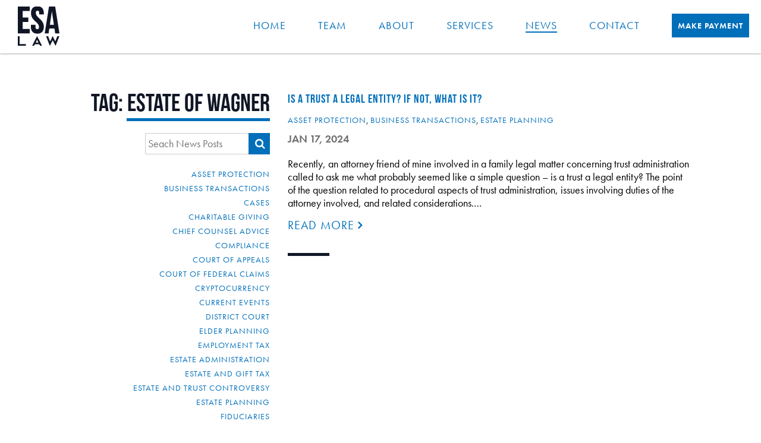

--- FILE ---
content_type: text/html; charset=UTF-8
request_url: https://esapllc.com/tag/estate-of-wagner/
body_size: 53879
content:

<!doctype html>
<html lang="en-US">
  <head>
	<!--a2 -jk-->
  <meta charset="utf-8">
  <meta http-equiv="x-ua-compatible" content="ie=edge">
  <meta name="viewport" content="width=device-width, initial-scale=1">

  <!--The Real Favicon-->
  <link rel="apple-touch-icon" sizes="120x120" href="https://esapllc.com/wp-content/themes/esd/dist/images/apple-touch-icon.png">
  <link rel="icon" type="image/png" sizes="32x32" href="https://esapllc.com/wp-content/themes/esd/dist/images/favicon-32x32.png">
  <link rel="icon" type="image/png" sizes="16x16" href="https://esapllc.com/wp-content/themes/esd/dist/images/favicon-16x16.png">
  <link rel="manifest" href="https://esapllc.com/wp-content/themes/esd/dist/images/manifest.json">
  <meta name="theme-color" content="#ffffff">
  <!--/The Real Favicon-->
  
  <!--Typekit-->
  <script src="https://use.typekit.net/qgv5oxr.js"></script>
  <script>try { Typekit.load({ async: true }); } catch (e) {}</script>
    

   <!--FontAwesome--> 
   <script src="https://use.fontawesome.com/d1564a1ae7.js"></script> 
   <style>
	   .site-search {
		   position: relative;
		   width: 210px;
		   margin: 20px auto 0;
	   }
	   .cat-list.desktop {
		   display: none;
	   }
	   .cat-list.mobile {
		   display: block;
		   text-align: center;
	   }
		@media screen and (min-width: 800px) {
			.site-search {
			   float: right;
			   margin: 20px 0 0;
		   }
		   .cat-list.desktop {
			   display: block;
		   }
		   .cat-list.mobile {
			   display: none;
		   }
		}
	   .search-button {
		    position: absolute;
		    top: 0;
		    right: 0;
	   }
	   .search-input {
		   padding-right: 60px;
	   }
	   .search-button input {
	   		position: absolute;
		    right: 0;
		    background: #016fba;
		    border: none;
		    width: 36px;
		    height: 36px;
		    
	   }
	   
	   .search-button input:hover {
		    background: #005187;
	   }
		.search-button i {
		    display: inline-block;
		    position: absolute;
		    color: #ffffff;
		    right: 24px;
		    width: 1px; 
		    height: 1px;
		    line-height: 36px;
	   }
	   .single-post-cats {
		   margin: 20px 0 0;
		   font-size: 14px;
	   }
	   header .single-post-cats {
		   margin: 0px 0 10px 0;
	   }
	   .single-post-cats a {
		   font-size: 14px !important;
		   line-height: 14px !important;
	   }
	   .cat-list {
		   clear: both;
	   }
	   .cat-list li {
		   list-style: none;
	   }
	   .cat-list li a {
		   font-size: 14px !important;
		   line-height: 20px !important;
	   }
	   
	</style>
    
  <meta name='robots' content='index, follow, max-image-preview:large, max-snippet:-1, max-video-preview:-1' />

	<!-- This site is optimized with the Yoast SEO Premium plugin v26.5 (Yoast SEO v26.5) - https://yoast.com/wordpress/plugins/seo/ -->
	<title>Estate of Wagner Archives - ESA Law</title>
	<link rel="canonical" href="https://esapllc.com/tag/estate-of-wagner/" />
	<meta property="og:locale" content="en_US" />
	<meta property="og:type" content="article" />
	<meta property="og:title" content="Estate of Wagner Archives" />
	<meta property="og:url" content="https://esapllc.com/tag/estate-of-wagner/" />
	<meta property="og:site_name" content="ESA Law" />
	<meta name="twitter:card" content="summary_large_image" />
	<script type="application/ld+json" class="yoast-schema-graph">{"@context":"https://schema.org","@graph":[{"@type":"CollectionPage","@id":"https://esapllc.com/tag/estate-of-wagner/","url":"https://esapllc.com/tag/estate-of-wagner/","name":"Estate of Wagner Archives - ESA Law","isPartOf":{"@id":"https://esapllc.com/#website"},"breadcrumb":{"@id":"https://esapllc.com/tag/estate-of-wagner/#breadcrumb"},"inLanguage":"en-US"},{"@type":"BreadcrumbList","@id":"https://esapllc.com/tag/estate-of-wagner/#breadcrumb","itemListElement":[{"@type":"ListItem","position":1,"name":"Home","item":"https://esapllc.com/"},{"@type":"ListItem","position":2,"name":"Estate of Wagner"}]},{"@type":"WebSite","@id":"https://esapllc.com/#website","url":"https://esapllc.com/","name":"ESA Law","description":"ESA Law","publisher":{"@id":"https://esapllc.com/#organization"},"potentialAction":[{"@type":"SearchAction","target":{"@type":"EntryPoint","urlTemplate":"https://esapllc.com/?s={search_term_string}"},"query-input":{"@type":"PropertyValueSpecification","valueRequired":true,"valueName":"search_term_string"}}],"inLanguage":"en-US"},{"@type":"Organization","@id":"https://esapllc.com/#organization","name":"Edmondson Sage Allen, PLLC","url":"https://esapllc.com/","logo":{"@type":"ImageObject","inLanguage":"en-US","@id":"https://esapllc.com/#/schema/logo/image/","url":"https://esapllc.com/wp-content/uploads/2020/05/Logo.png","contentUrl":"https://esapllc.com/wp-content/uploads/2020/05/Logo.png","width":246,"height":99,"caption":"Edmondson Sage Allen, PLLC"},"image":{"@id":"https://esapllc.com/#/schema/logo/image/"}}]}</script>
	<!-- / Yoast SEO Premium plugin. -->


<link rel='dns-prefetch' href='//www.googletagmanager.com' />
<link rel="alternate" type="application/rss+xml" title="ESA Law &raquo; Estate of Wagner Tag Feed" href="https://esapllc.com/tag/estate-of-wagner/feed/" />
		<!-- This site uses the Google Analytics by MonsterInsights plugin v9.10.1 - Using Analytics tracking - https://www.monsterinsights.com/ -->
							<script src="//www.googletagmanager.com/gtag/js?id=G-KG3JQR3W4S"  data-cfasync="false" data-wpfc-render="false" type="text/javascript" async></script>
			<script data-cfasync="false" data-wpfc-render="false" type="text/javascript">
				var mi_version = '9.10.1';
				var mi_track_user = true;
				var mi_no_track_reason = '';
								var MonsterInsightsDefaultLocations = {"page_location":"https:\/\/esapllc.com\/tag\/estate-of-wagner\/"};
								if ( typeof MonsterInsightsPrivacyGuardFilter === 'function' ) {
					var MonsterInsightsLocations = (typeof MonsterInsightsExcludeQuery === 'object') ? MonsterInsightsPrivacyGuardFilter( MonsterInsightsExcludeQuery ) : MonsterInsightsPrivacyGuardFilter( MonsterInsightsDefaultLocations );
				} else {
					var MonsterInsightsLocations = (typeof MonsterInsightsExcludeQuery === 'object') ? MonsterInsightsExcludeQuery : MonsterInsightsDefaultLocations;
				}

								var disableStrs = [
										'ga-disable-G-KG3JQR3W4S',
									];

				/* Function to detect opted out users */
				function __gtagTrackerIsOptedOut() {
					for (var index = 0; index < disableStrs.length; index++) {
						if (document.cookie.indexOf(disableStrs[index] + '=true') > -1) {
							return true;
						}
					}

					return false;
				}

				/* Disable tracking if the opt-out cookie exists. */
				if (__gtagTrackerIsOptedOut()) {
					for (var index = 0; index < disableStrs.length; index++) {
						window[disableStrs[index]] = true;
					}
				}

				/* Opt-out function */
				function __gtagTrackerOptout() {
					for (var index = 0; index < disableStrs.length; index++) {
						document.cookie = disableStrs[index] + '=true; expires=Thu, 31 Dec 2099 23:59:59 UTC; path=/';
						window[disableStrs[index]] = true;
					}
				}

				if ('undefined' === typeof gaOptout) {
					function gaOptout() {
						__gtagTrackerOptout();
					}
				}
								window.dataLayer = window.dataLayer || [];

				window.MonsterInsightsDualTracker = {
					helpers: {},
					trackers: {},
				};
				if (mi_track_user) {
					function __gtagDataLayer() {
						dataLayer.push(arguments);
					}

					function __gtagTracker(type, name, parameters) {
						if (!parameters) {
							parameters = {};
						}

						if (parameters.send_to) {
							__gtagDataLayer.apply(null, arguments);
							return;
						}

						if (type === 'event') {
														parameters.send_to = monsterinsights_frontend.v4_id;
							var hookName = name;
							if (typeof parameters['event_category'] !== 'undefined') {
								hookName = parameters['event_category'] + ':' + name;
							}

							if (typeof MonsterInsightsDualTracker.trackers[hookName] !== 'undefined') {
								MonsterInsightsDualTracker.trackers[hookName](parameters);
							} else {
								__gtagDataLayer('event', name, parameters);
							}
							
						} else {
							__gtagDataLayer.apply(null, arguments);
						}
					}

					__gtagTracker('js', new Date());
					__gtagTracker('set', {
						'developer_id.dZGIzZG': true,
											});
					if ( MonsterInsightsLocations.page_location ) {
						__gtagTracker('set', MonsterInsightsLocations);
					}
										__gtagTracker('config', 'G-KG3JQR3W4S', {"use_amp_client_id":"true","forceSSL":"true","link_attribution":"true"} );
										window.gtag = __gtagTracker;										(function () {
						/* https://developers.google.com/analytics/devguides/collection/analyticsjs/ */
						/* ga and __gaTracker compatibility shim. */
						var noopfn = function () {
							return null;
						};
						var newtracker = function () {
							return new Tracker();
						};
						var Tracker = function () {
							return null;
						};
						var p = Tracker.prototype;
						p.get = noopfn;
						p.set = noopfn;
						p.send = function () {
							var args = Array.prototype.slice.call(arguments);
							args.unshift('send');
							__gaTracker.apply(null, args);
						};
						var __gaTracker = function () {
							var len = arguments.length;
							if (len === 0) {
								return;
							}
							var f = arguments[len - 1];
							if (typeof f !== 'object' || f === null || typeof f.hitCallback !== 'function') {
								if ('send' === arguments[0]) {
									var hitConverted, hitObject = false, action;
									if ('event' === arguments[1]) {
										if ('undefined' !== typeof arguments[3]) {
											hitObject = {
												'eventAction': arguments[3],
												'eventCategory': arguments[2],
												'eventLabel': arguments[4],
												'value': arguments[5] ? arguments[5] : 1,
											}
										}
									}
									if ('pageview' === arguments[1]) {
										if ('undefined' !== typeof arguments[2]) {
											hitObject = {
												'eventAction': 'page_view',
												'page_path': arguments[2],
											}
										}
									}
									if (typeof arguments[2] === 'object') {
										hitObject = arguments[2];
									}
									if (typeof arguments[5] === 'object') {
										Object.assign(hitObject, arguments[5]);
									}
									if ('undefined' !== typeof arguments[1].hitType) {
										hitObject = arguments[1];
										if ('pageview' === hitObject.hitType) {
											hitObject.eventAction = 'page_view';
										}
									}
									if (hitObject) {
										action = 'timing' === arguments[1].hitType ? 'timing_complete' : hitObject.eventAction;
										hitConverted = mapArgs(hitObject);
										__gtagTracker('event', action, hitConverted);
									}
								}
								return;
							}

							function mapArgs(args) {
								var arg, hit = {};
								var gaMap = {
									'eventCategory': 'event_category',
									'eventAction': 'event_action',
									'eventLabel': 'event_label',
									'eventValue': 'event_value',
									'nonInteraction': 'non_interaction',
									'timingCategory': 'event_category',
									'timingVar': 'name',
									'timingValue': 'value',
									'timingLabel': 'event_label',
									'page': 'page_path',
									'location': 'page_location',
									'title': 'page_title',
									'referrer' : 'page_referrer',
								};
								for (arg in args) {
																		if (!(!args.hasOwnProperty(arg) || !gaMap.hasOwnProperty(arg))) {
										hit[gaMap[arg]] = args[arg];
									} else {
										hit[arg] = args[arg];
									}
								}
								return hit;
							}

							try {
								f.hitCallback();
							} catch (ex) {
							}
						};
						__gaTracker.create = newtracker;
						__gaTracker.getByName = newtracker;
						__gaTracker.getAll = function () {
							return [];
						};
						__gaTracker.remove = noopfn;
						__gaTracker.loaded = true;
						window['__gaTracker'] = __gaTracker;
					})();
									} else {
										console.log("");
					(function () {
						function __gtagTracker() {
							return null;
						}

						window['__gtagTracker'] = __gtagTracker;
						window['gtag'] = __gtagTracker;
					})();
									}
			</script>
							<!-- / Google Analytics by MonsterInsights -->
		<style id='wp-img-auto-sizes-contain-inline-css' type='text/css'>
img:is([sizes=auto i],[sizes^="auto," i]){contain-intrinsic-size:3000px 1500px}
/*# sourceURL=wp-img-auto-sizes-contain-inline-css */
</style>
<style id='wp-emoji-styles-inline-css' type='text/css'>

	img.wp-smiley, img.emoji {
		display: inline !important;
		border: none !important;
		box-shadow: none !important;
		height: 1em !important;
		width: 1em !important;
		margin: 0 0.07em !important;
		vertical-align: -0.1em !important;
		background: none !important;
		padding: 0 !important;
	}
/*# sourceURL=wp-emoji-styles-inline-css */
</style>
<style id='wp-block-library-inline-css' type='text/css'>
:root{--wp-block-synced-color:#7a00df;--wp-block-synced-color--rgb:122,0,223;--wp-bound-block-color:var(--wp-block-synced-color);--wp-editor-canvas-background:#ddd;--wp-admin-theme-color:#007cba;--wp-admin-theme-color--rgb:0,124,186;--wp-admin-theme-color-darker-10:#006ba1;--wp-admin-theme-color-darker-10--rgb:0,107,160.5;--wp-admin-theme-color-darker-20:#005a87;--wp-admin-theme-color-darker-20--rgb:0,90,135;--wp-admin-border-width-focus:2px}@media (min-resolution:192dpi){:root{--wp-admin-border-width-focus:1.5px}}.wp-element-button{cursor:pointer}:root .has-very-light-gray-background-color{background-color:#eee}:root .has-very-dark-gray-background-color{background-color:#313131}:root .has-very-light-gray-color{color:#eee}:root .has-very-dark-gray-color{color:#313131}:root .has-vivid-green-cyan-to-vivid-cyan-blue-gradient-background{background:linear-gradient(135deg,#00d084,#0693e3)}:root .has-purple-crush-gradient-background{background:linear-gradient(135deg,#34e2e4,#4721fb 50%,#ab1dfe)}:root .has-hazy-dawn-gradient-background{background:linear-gradient(135deg,#faaca8,#dad0ec)}:root .has-subdued-olive-gradient-background{background:linear-gradient(135deg,#fafae1,#67a671)}:root .has-atomic-cream-gradient-background{background:linear-gradient(135deg,#fdd79a,#004a59)}:root .has-nightshade-gradient-background{background:linear-gradient(135deg,#330968,#31cdcf)}:root .has-midnight-gradient-background{background:linear-gradient(135deg,#020381,#2874fc)}:root{--wp--preset--font-size--normal:16px;--wp--preset--font-size--huge:42px}.has-regular-font-size{font-size:1em}.has-larger-font-size{font-size:2.625em}.has-normal-font-size{font-size:var(--wp--preset--font-size--normal)}.has-huge-font-size{font-size:var(--wp--preset--font-size--huge)}.has-text-align-center{text-align:center}.has-text-align-left{text-align:left}.has-text-align-right{text-align:right}.has-fit-text{white-space:nowrap!important}#end-resizable-editor-section{display:none}.aligncenter{clear:both}.items-justified-left{justify-content:flex-start}.items-justified-center{justify-content:center}.items-justified-right{justify-content:flex-end}.items-justified-space-between{justify-content:space-between}.screen-reader-text{border:0;clip-path:inset(50%);height:1px;margin:-1px;overflow:hidden;padding:0;position:absolute;width:1px;word-wrap:normal!important}.screen-reader-text:focus{background-color:#ddd;clip-path:none;color:#444;display:block;font-size:1em;height:auto;left:5px;line-height:normal;padding:15px 23px 14px;text-decoration:none;top:5px;width:auto;z-index:100000}html :where(.has-border-color){border-style:solid}html :where([style*=border-top-color]){border-top-style:solid}html :where([style*=border-right-color]){border-right-style:solid}html :where([style*=border-bottom-color]){border-bottom-style:solid}html :where([style*=border-left-color]){border-left-style:solid}html :where([style*=border-width]){border-style:solid}html :where([style*=border-top-width]){border-top-style:solid}html :where([style*=border-right-width]){border-right-style:solid}html :where([style*=border-bottom-width]){border-bottom-style:solid}html :where([style*=border-left-width]){border-left-style:solid}html :where(img[class*=wp-image-]){height:auto;max-width:100%}:where(figure){margin:0 0 1em}html :where(.is-position-sticky){--wp-admin--admin-bar--position-offset:var(--wp-admin--admin-bar--height,0px)}@media screen and (max-width:600px){html :where(.is-position-sticky){--wp-admin--admin-bar--position-offset:0px}}

/*# sourceURL=wp-block-library-inline-css */
</style><style id='global-styles-inline-css' type='text/css'>
:root{--wp--preset--aspect-ratio--square: 1;--wp--preset--aspect-ratio--4-3: 4/3;--wp--preset--aspect-ratio--3-4: 3/4;--wp--preset--aspect-ratio--3-2: 3/2;--wp--preset--aspect-ratio--2-3: 2/3;--wp--preset--aspect-ratio--16-9: 16/9;--wp--preset--aspect-ratio--9-16: 9/16;--wp--preset--color--black: #000000;--wp--preset--color--cyan-bluish-gray: #abb8c3;--wp--preset--color--white: #ffffff;--wp--preset--color--pale-pink: #f78da7;--wp--preset--color--vivid-red: #cf2e2e;--wp--preset--color--luminous-vivid-orange: #ff6900;--wp--preset--color--luminous-vivid-amber: #fcb900;--wp--preset--color--light-green-cyan: #7bdcb5;--wp--preset--color--vivid-green-cyan: #00d084;--wp--preset--color--pale-cyan-blue: #8ed1fc;--wp--preset--color--vivid-cyan-blue: #0693e3;--wp--preset--color--vivid-purple: #9b51e0;--wp--preset--gradient--vivid-cyan-blue-to-vivid-purple: linear-gradient(135deg,rgb(6,147,227) 0%,rgb(155,81,224) 100%);--wp--preset--gradient--light-green-cyan-to-vivid-green-cyan: linear-gradient(135deg,rgb(122,220,180) 0%,rgb(0,208,130) 100%);--wp--preset--gradient--luminous-vivid-amber-to-luminous-vivid-orange: linear-gradient(135deg,rgb(252,185,0) 0%,rgb(255,105,0) 100%);--wp--preset--gradient--luminous-vivid-orange-to-vivid-red: linear-gradient(135deg,rgb(255,105,0) 0%,rgb(207,46,46) 100%);--wp--preset--gradient--very-light-gray-to-cyan-bluish-gray: linear-gradient(135deg,rgb(238,238,238) 0%,rgb(169,184,195) 100%);--wp--preset--gradient--cool-to-warm-spectrum: linear-gradient(135deg,rgb(74,234,220) 0%,rgb(151,120,209) 20%,rgb(207,42,186) 40%,rgb(238,44,130) 60%,rgb(251,105,98) 80%,rgb(254,248,76) 100%);--wp--preset--gradient--blush-light-purple: linear-gradient(135deg,rgb(255,206,236) 0%,rgb(152,150,240) 100%);--wp--preset--gradient--blush-bordeaux: linear-gradient(135deg,rgb(254,205,165) 0%,rgb(254,45,45) 50%,rgb(107,0,62) 100%);--wp--preset--gradient--luminous-dusk: linear-gradient(135deg,rgb(255,203,112) 0%,rgb(199,81,192) 50%,rgb(65,88,208) 100%);--wp--preset--gradient--pale-ocean: linear-gradient(135deg,rgb(255,245,203) 0%,rgb(182,227,212) 50%,rgb(51,167,181) 100%);--wp--preset--gradient--electric-grass: linear-gradient(135deg,rgb(202,248,128) 0%,rgb(113,206,126) 100%);--wp--preset--gradient--midnight: linear-gradient(135deg,rgb(2,3,129) 0%,rgb(40,116,252) 100%);--wp--preset--font-size--small: 13px;--wp--preset--font-size--medium: 20px;--wp--preset--font-size--large: 36px;--wp--preset--font-size--x-large: 42px;--wp--preset--spacing--20: 0.44rem;--wp--preset--spacing--30: 0.67rem;--wp--preset--spacing--40: 1rem;--wp--preset--spacing--50: 1.5rem;--wp--preset--spacing--60: 2.25rem;--wp--preset--spacing--70: 3.38rem;--wp--preset--spacing--80: 5.06rem;--wp--preset--shadow--natural: 6px 6px 9px rgba(0, 0, 0, 0.2);--wp--preset--shadow--deep: 12px 12px 50px rgba(0, 0, 0, 0.4);--wp--preset--shadow--sharp: 6px 6px 0px rgba(0, 0, 0, 0.2);--wp--preset--shadow--outlined: 6px 6px 0px -3px rgb(255, 255, 255), 6px 6px rgb(0, 0, 0);--wp--preset--shadow--crisp: 6px 6px 0px rgb(0, 0, 0);}:where(.is-layout-flex){gap: 0.5em;}:where(.is-layout-grid){gap: 0.5em;}body .is-layout-flex{display: flex;}.is-layout-flex{flex-wrap: wrap;align-items: center;}.is-layout-flex > :is(*, div){margin: 0;}body .is-layout-grid{display: grid;}.is-layout-grid > :is(*, div){margin: 0;}:where(.wp-block-columns.is-layout-flex){gap: 2em;}:where(.wp-block-columns.is-layout-grid){gap: 2em;}:where(.wp-block-post-template.is-layout-flex){gap: 1.25em;}:where(.wp-block-post-template.is-layout-grid){gap: 1.25em;}.has-black-color{color: var(--wp--preset--color--black) !important;}.has-cyan-bluish-gray-color{color: var(--wp--preset--color--cyan-bluish-gray) !important;}.has-white-color{color: var(--wp--preset--color--white) !important;}.has-pale-pink-color{color: var(--wp--preset--color--pale-pink) !important;}.has-vivid-red-color{color: var(--wp--preset--color--vivid-red) !important;}.has-luminous-vivid-orange-color{color: var(--wp--preset--color--luminous-vivid-orange) !important;}.has-luminous-vivid-amber-color{color: var(--wp--preset--color--luminous-vivid-amber) !important;}.has-light-green-cyan-color{color: var(--wp--preset--color--light-green-cyan) !important;}.has-vivid-green-cyan-color{color: var(--wp--preset--color--vivid-green-cyan) !important;}.has-pale-cyan-blue-color{color: var(--wp--preset--color--pale-cyan-blue) !important;}.has-vivid-cyan-blue-color{color: var(--wp--preset--color--vivid-cyan-blue) !important;}.has-vivid-purple-color{color: var(--wp--preset--color--vivid-purple) !important;}.has-black-background-color{background-color: var(--wp--preset--color--black) !important;}.has-cyan-bluish-gray-background-color{background-color: var(--wp--preset--color--cyan-bluish-gray) !important;}.has-white-background-color{background-color: var(--wp--preset--color--white) !important;}.has-pale-pink-background-color{background-color: var(--wp--preset--color--pale-pink) !important;}.has-vivid-red-background-color{background-color: var(--wp--preset--color--vivid-red) !important;}.has-luminous-vivid-orange-background-color{background-color: var(--wp--preset--color--luminous-vivid-orange) !important;}.has-luminous-vivid-amber-background-color{background-color: var(--wp--preset--color--luminous-vivid-amber) !important;}.has-light-green-cyan-background-color{background-color: var(--wp--preset--color--light-green-cyan) !important;}.has-vivid-green-cyan-background-color{background-color: var(--wp--preset--color--vivid-green-cyan) !important;}.has-pale-cyan-blue-background-color{background-color: var(--wp--preset--color--pale-cyan-blue) !important;}.has-vivid-cyan-blue-background-color{background-color: var(--wp--preset--color--vivid-cyan-blue) !important;}.has-vivid-purple-background-color{background-color: var(--wp--preset--color--vivid-purple) !important;}.has-black-border-color{border-color: var(--wp--preset--color--black) !important;}.has-cyan-bluish-gray-border-color{border-color: var(--wp--preset--color--cyan-bluish-gray) !important;}.has-white-border-color{border-color: var(--wp--preset--color--white) !important;}.has-pale-pink-border-color{border-color: var(--wp--preset--color--pale-pink) !important;}.has-vivid-red-border-color{border-color: var(--wp--preset--color--vivid-red) !important;}.has-luminous-vivid-orange-border-color{border-color: var(--wp--preset--color--luminous-vivid-orange) !important;}.has-luminous-vivid-amber-border-color{border-color: var(--wp--preset--color--luminous-vivid-amber) !important;}.has-light-green-cyan-border-color{border-color: var(--wp--preset--color--light-green-cyan) !important;}.has-vivid-green-cyan-border-color{border-color: var(--wp--preset--color--vivid-green-cyan) !important;}.has-pale-cyan-blue-border-color{border-color: var(--wp--preset--color--pale-cyan-blue) !important;}.has-vivid-cyan-blue-border-color{border-color: var(--wp--preset--color--vivid-cyan-blue) !important;}.has-vivid-purple-border-color{border-color: var(--wp--preset--color--vivid-purple) !important;}.has-vivid-cyan-blue-to-vivid-purple-gradient-background{background: var(--wp--preset--gradient--vivid-cyan-blue-to-vivid-purple) !important;}.has-light-green-cyan-to-vivid-green-cyan-gradient-background{background: var(--wp--preset--gradient--light-green-cyan-to-vivid-green-cyan) !important;}.has-luminous-vivid-amber-to-luminous-vivid-orange-gradient-background{background: var(--wp--preset--gradient--luminous-vivid-amber-to-luminous-vivid-orange) !important;}.has-luminous-vivid-orange-to-vivid-red-gradient-background{background: var(--wp--preset--gradient--luminous-vivid-orange-to-vivid-red) !important;}.has-very-light-gray-to-cyan-bluish-gray-gradient-background{background: var(--wp--preset--gradient--very-light-gray-to-cyan-bluish-gray) !important;}.has-cool-to-warm-spectrum-gradient-background{background: var(--wp--preset--gradient--cool-to-warm-spectrum) !important;}.has-blush-light-purple-gradient-background{background: var(--wp--preset--gradient--blush-light-purple) !important;}.has-blush-bordeaux-gradient-background{background: var(--wp--preset--gradient--blush-bordeaux) !important;}.has-luminous-dusk-gradient-background{background: var(--wp--preset--gradient--luminous-dusk) !important;}.has-pale-ocean-gradient-background{background: var(--wp--preset--gradient--pale-ocean) !important;}.has-electric-grass-gradient-background{background: var(--wp--preset--gradient--electric-grass) !important;}.has-midnight-gradient-background{background: var(--wp--preset--gradient--midnight) !important;}.has-small-font-size{font-size: var(--wp--preset--font-size--small) !important;}.has-medium-font-size{font-size: var(--wp--preset--font-size--medium) !important;}.has-large-font-size{font-size: var(--wp--preset--font-size--large) !important;}.has-x-large-font-size{font-size: var(--wp--preset--font-size--x-large) !important;}
/*# sourceURL=global-styles-inline-css */
</style>

<style id='classic-theme-styles-inline-css' type='text/css'>
/*! This file is auto-generated */
.wp-block-button__link{color:#fff;background-color:#32373c;border-radius:9999px;box-shadow:none;text-decoration:none;padding:calc(.667em + 2px) calc(1.333em + 2px);font-size:1.125em}.wp-block-file__button{background:#32373c;color:#fff;text-decoration:none}
/*# sourceURL=/wp-includes/css/classic-themes.min.css */
</style>
<link rel='stylesheet' id='tablepress-default-css' href='https://esapllc.com/wp-content/plugins/tablepress/css/build/default.css?ver=3.2.5' type='text/css' media='all' />
<link rel='stylesheet' id='sage/css-css' href='https://esapllc.com/wp-content/themes/esd/dist/styles/main.css?st=1667794007' type='text/css' media='all' />
<script type="text/javascript" src="https://esapllc.com/wp-content/plugins/google-analytics-premium/assets/js/frontend-gtag.min.js?ver=9.10.1" id="monsterinsights-frontend-script-js" async="async" data-wp-strategy="async"></script>
<script data-cfasync="false" data-wpfc-render="false" type="text/javascript" id='monsterinsights-frontend-script-js-extra'>/* <![CDATA[ */
var monsterinsights_frontend = {"js_events_tracking":"true","download_extensions":"doc,pdf,ppt,zip,xls,docx,pptx,xlsx","inbound_paths":"[{\"path\":\"\\\/go\\\/\",\"label\":\"affiliate\"},{\"path\":\"\\\/recommend\\\/\",\"label\":\"affiliate\"}]","home_url":"https:\/\/esapllc.com","hash_tracking":"false","v4_id":"G-KG3JQR3W4S"};/* ]]> */
</script>
<script type="text/javascript" src="https://esapllc.com/wp/wp-includes/js/jquery/jquery.min.js?ver=3.7.1" id="jquery-core-js"></script>
<script type="text/javascript" src="https://esapllc.com/wp/wp-includes/js/jquery/jquery-migrate.min.js?ver=3.4.1" id="jquery-migrate-js"></script>
<link rel="https://api.w.org/" href="https://esapllc.com/wp-json/" /><link rel="alternate" title="JSON" type="application/json" href="https://esapllc.com/wp-json/wp/v2/tags/762" /><link rel="EditURI" type="application/rsd+xml" title="RSD" href="https://esapllc.com/wp/xmlrpc.php?rsd" />
<meta name="generator" content="WordPress 6.9" />
<script type='text/javascript'> var ajaxurl = 'https://esapllc.com/wp/wp-admin/admin-ajax.php';</script><style type="text/css">.recentcomments a{display:inline !important;padding:0 !important;margin:0 !important;}</style><!-- There is no amphtml version available for this URL. --><link rel="icon" href="https://esapllc.com/wp-content/uploads/2020/02/cropped-esa-32x32.png" sizes="32x32" />
<link rel="icon" href="https://esapllc.com/wp-content/uploads/2020/02/cropped-esa-192x192.png" sizes="192x192" />
<link rel="apple-touch-icon" href="https://esapllc.com/wp-content/uploads/2020/02/cropped-esa-180x180.png" />
<meta name="msapplication-TileImage" content="https://esapllc.com/wp-content/uploads/2020/02/cropped-esa-270x270.png" />

</head>
  <body class="archive tag tag-estate-of-wagner tag-762 wp-theme-esd sidebar-primary">
    <!--[if IE]>
      <div class="alert alert-warning">
        You are using an <strong>outdated</strong> browser. Please <a href="http://browsehappy.com/">upgrade your browser</a> to improve your experience.      </div>
    <![endif]-->
    <header class="banner">
  <div class="container full">
    <a class="brand" href="https://esapllc.com/">
	    <svg version="1.1" id="Layer_1" xmlns="http://www.w3.org/2000/svg" xmlns:xlink="http://www.w3.org/1999/xlink" x="0px" y="0px"
	 viewBox="0 0 570.35 536.08" style="enable-background:new 0 0 570.35 536.08;" xml:space="preserve">

<g id="logo">
	<g id="word-esd">
		<polygon id="" class="st0 letter-e" points="0,367.08 163.26,367.08 163.26,305.76 66.43,305.76 66.43,211.65 143.38,211.65 
			143.38,150.33 66.43,150.33 66.43,61.32 163.26,61.32 163.26,0 0,0 		"/>
		<path id="" class="st0 letter-s" d="M326.66,195.02c-8.27-9.99-17.28-19.35-26.79-27.83c-9.21-8.21-17.95-16.53-25.99-24.73
			c-7.82-7.98-14.41-16.55-19.6-25.48c-4.94-8.49-7.44-18.5-7.44-29.75c0-11.49,2.02-19.47,5.99-23.72
			c3.94-4.21,9.45-6.26,16.86-6.26c7.4,0,12.91,2.05,16.85,6.25c3.98,4.26,6,12.25,6,23.73v19.96h63.37V90.79
			c0-30.05-7.39-53.58-21.96-69.94C319.21,4.31,297.07-4.07,268.14-4.07c-28.94,0-51.07,8.38-65.79,24.92
			c-14.57,16.37-21.95,39.9-21.95,69.94c0,17.65,2.89,33.25,8.58,46.39c5.59,12.95,12.71,24.69,21.16,34.88
			c8.25,9.99,17.27,19.35,26.78,27.83c9.24,8.24,17.98,16.56,25.99,24.73c7.82,7.98,14.42,16.55,19.61,25.48
			c4.94,8.51,7.45,18.52,7.45,29.75c0,11.39-2.13,19.23-6.32,23.29c-4.3,4.16-10.04,6.18-17.54,6.18c-7.51,0-13.25-2.03-17.55-6.18
			c-4.2-4.05-6.31-11.89-6.31-23.29v-30.66h-63.37v27.09c0,30.09,7.57,53.64,22.5,69.99c15.04,16.5,37.34,24.87,66.25,24.87
			c28.91,0,51.2-8.37,66.25-24.87c14.93-16.37,22.51-39.92,22.51-69.99c0-17.59-2.89-33.2-8.58-46.39
			C342.19,216.92,335.07,205.18,326.66,195.02"/>
			<path class="st0 letter-d" d="M570.35,367.1h-58.2l-9.96-66.59H431.4l-9.96,66.59h-52.96L427.21,0.08h84.42L570.35,367.1z M438.74,250.71
				h55.58L466.53,65.09L438.74,250.71z"/>
	</g>
	<g id="word-law">
		<polygon id="" class="st0 letter-l" points="109.2,513.92 109.2,535.9 0,535.9 0,406.11 24.82,406.11 24.82,513.92 		"/>
		<path id="" class="st0 letter-a" d="M196.23,535.9l66.31-129.62h2.48l66.31,129.62h-26.95l-10.11-20.39h-61.17l-9.93,20.39H196.23z
			 M245.17,493.88h37.06l-18.44-39.19L245.17,493.88z"/>
		<polygon id="" class="st0 letter-w" points="569.01,406.29 517.68,535.9 515.05,535.9 477.81,460.37 440.2,536.08 437.75,536.08 
			386.98,406.29 415,406.29 441.89,477.39 476.87,406.29 478.56,406.29 513.54,477.57 541,406.29 		"/>
	</g>

</g>
</svg>
    </a>
    <a class="menu-toggle"><span class="bars"></span></a>
    <nav class="nav-primary">
      <ul id="menu-primary-navigation" class="nav"><li class="menu-home"><a href="https://esapllc.com/">Home</a></li>
<li class="menu-team"><a href="https://esapllc.com/team/">Team</a></li>
<li class="menu-about"><a href="https://esapllc.com/about/">About</a></li>
<li class="menu-services"><a href="https://esapllc.com/services/">Services</a></li>
<li class="active menu-news"><a href="https://esapllc.com/news/">News</a></li>
<li class="menu-contact"><a href="https://esapllc.com/contact/">Contact</a></li>
<li class="btn payment-btn menu-make-payment"><a href="#">Make Payment</a></li>
</ul>      <!-- <a href="#" class="btn payment-btn">Make Payment</a> -->
    </nav>
  </div>

  <div class="payment-overlay overlay">    
    <div class="overlay-box">
      <a href="" class="overlay-closer"><span class="bars"></span></a>
      <h2 class="overlay-box-title">Make A Payment</h2>
      <div class="overlay-links">
        <a href="https://app.clio.com/link/v2/2/2/d905c2715cef1e52001363392992bfc2?hmac=a55e2076f0d14eef852d4715dde32e57b80c445deedca109cd630cf78eb771cc" target="_blank" rel="external" class="bill-payment">Make A Payment on a Bill</a>
        <a href="https://app.clio.com/link/v2/2/2/41c65291bc239081ad23ab0f5f358f45?hmac=709121526ff5a5b8d7cb437818a82cfbd730dc9a19a5983a11c05733c8db1f97" target="_blank" rel="external" class="trust-payment">Make A Payment on a Trust Request</a>
      </div>
    </div>
  </div>
</header>
    <div class="wrap" role="document">

      <main class="main">
        <div class="site-section feed">
	<div class="container">
		<div class="cft-g title-grid">
		<div class="cft-gi title">
			
<div class="page-header">
  <h1>Tag: <span>Estate of Wagner</span></h1>
</div>
		
			<form action="https://esapllc.com" class="site-search">
				<input type="text" name="s" placeholder="Seach News Posts">
				<div class="search-button">
					<input type="submit" class="search-submit" value="" class="search-input"><i class="fa fa-search" aria-hidden="true"></i>
				</div>
			</form>
			<div class="cat-list desktop">
				<ul><li><a href="https://esapllc.com/category/asset-protection/">Asset Protection</a></li><li><a href="https://esapllc.com/category/business-transactions/">Business Transactions</a></li><li><a href="https://esapllc.com/category/cases/">Cases</a></li><li><a href="https://esapllc.com/category/tax/charitable-giving/">Charitable Giving</a></li><li><a href="https://esapllc.com/category/regulatory/chief-counsel-advice/">Chief Counsel Advice</a></li><li><a href="https://esapllc.com/category/compliance/">Compliance</a></li><li><a href="https://esapllc.com/category/cases/court-of-appeals/">Court of Appeals</a></li><li><a href="https://esapllc.com/category/cases/court-of-federal-claims/">Court of Federal Claims</a></li><li><a href="https://esapllc.com/category/cryptocurrency/">Cryptocurrency</a></li><li><a href="https://esapllc.com/category/current-events/">Current Events</a></li><li><a href="https://esapllc.com/category/cases/district-court/">District Court</a></li><li><a href="https://esapllc.com/category/elder-planning/">Elder Planning</a></li><li><a href="https://esapllc.com/category/tax/employment-tax/">Employment Tax</a></li><li><a href="https://esapllc.com/category/estate-administration/">Estate Administration</a></li><li><a href="https://esapllc.com/category/tax/estate-and-gift-tax/">Estate and Gift Tax</a></li><li><a href="https://esapllc.com/category/estate-and-trust-controversy/">Estate and Trust Controversy</a></li><li><a href="https://esapllc.com/category/estate-planning/">Estate Planning</a></li><li><a href="https://esapllc.com/category/fiduciaries/">Fiduciaries</a></li><li><a href="https://esapllc.com/category/governmental-benefits/">Governmental Benefits</a></li><li><a href="https://esapllc.com/category/tax/income-tax/">Income Tax</a></li><li><a href="https://esapllc.com/category/law-firm-technology/">Law Firm Technology</a></li><li><a href="https://esapllc.com/category/new-legislation/">New Legislation</a></li><li><a href="https://esapllc.com/category/regulatory/private-letter-rulings/">Private Letter Rulings</a></li><li><a href="https://esapllc.com/category/regulatory/">Regulatory</a></li><li><a href="https://esapllc.com/category/regulatory/revenue-procedures/">Revenue Procedures</a></li><li><a href="https://esapllc.com/category/regulatory/revenue-rulings/">Revenue Rulings</a></li><li><a href="https://esapllc.com/category/tax/state-and-local-tax/">State and Local Tax</a></li><li><a href="https://esapllc.com/category/cases/supreme-court/">Supreme Court</a></li><li><a href="https://esapllc.com/category/tax/">Tax</a></li><li><a href="https://esapllc.com/category/tax/tax-controversy/">Tax Controversy</a></li><li><a href="https://esapllc.com/category/cases/tax-court/">Tax Court</a></li><li><a href="https://esapllc.com/category/tax-related-cases/">Tax Related Cases</a></li><li><a href="https://esapllc.com/category/tax/tcja/">TCJA</a></li><li><a href="https://esapllc.com/category/uncategorized/">Uncategorized</a></li></ul>			</div>
		</div><!--
		--><div class="cft-gi content">
				
								  
<article class="post-1767 post type-post status-publish format-standard hentry category-asset-protection category-business-transactions category-estate-planning tag-attorney-client tag-bonner tag-chancery tag-chicken tag-chicken-65 tag-church-joing-venture tag-edmondson tag-entity tag-estate-of-wagner tag-ethics tag-fiduciary tag-gibson-v-williams tag-henderson tag-lamme tag-privilege tag-professional-conduct tag-representation tag-spinner-v-nutt tag-trust">
  <header>
    <h4 class="entry-title"><a href="https://esapllc.com/is-a-trust-a-legal-entity-2024/">Is a Trust a Legal Entity? If Not, What is It?</a></h4>
    <div class="single-post-cats">
        <a href="https://esapllc.com/category/asset-protection/">Asset Protection</a>, <a href="https://esapllc.com/category/business-transactions/">Business Transactions</a>, <a href="https://esapllc.com/category/estate-planning/">Estate Planning</a>    </div>
    <time class="updated">Jan 17, 2024 </time>
  </header>
  <div class="entry-summary">
  	    <p>Recently, an attorney friend of mine involved in a family legal matter concerning trust administration called to ask me what probably seemed like a simple question – is a trust a legal entity? The point of the question related to procedural aspects of trust administration, issues involving duties of the attorney involved, and related considerations.&hellip; <br /><a href="https://esapllc.com/is-a-trust-a-legal-entity-2024/" class="read-more-link">Read More  <i class="fa fa-angle-right" aria-hidden="true"></i></a></p>
    <!-- <a href="" class="read-more-link">Read More </a><i class="fa fa-angle-right" aria-hidden="true"></i> -->
  </div>
</article>
												<div class="cat-list mobile">
					<ul><li><a href="https://esapllc.com/category/asset-protection/">Asset Protection</a></li><li><a href="https://esapllc.com/category/business-transactions/">Business Transactions</a></li><li><a href="https://esapllc.com/category/cases/">Cases</a></li><li><a href="https://esapllc.com/category/tax/charitable-giving/">Charitable Giving</a></li><li><a href="https://esapllc.com/category/regulatory/chief-counsel-advice/">Chief Counsel Advice</a></li><li><a href="https://esapllc.com/category/compliance/">Compliance</a></li><li><a href="https://esapllc.com/category/cases/court-of-appeals/">Court of Appeals</a></li><li><a href="https://esapllc.com/category/cases/court-of-federal-claims/">Court of Federal Claims</a></li><li><a href="https://esapllc.com/category/cryptocurrency/">Cryptocurrency</a></li><li><a href="https://esapllc.com/category/current-events/">Current Events</a></li><li><a href="https://esapllc.com/category/cases/district-court/">District Court</a></li><li><a href="https://esapllc.com/category/elder-planning/">Elder Planning</a></li><li><a href="https://esapllc.com/category/tax/employment-tax/">Employment Tax</a></li><li><a href="https://esapllc.com/category/estate-administration/">Estate Administration</a></li><li><a href="https://esapllc.com/category/tax/estate-and-gift-tax/">Estate and Gift Tax</a></li><li><a href="https://esapllc.com/category/estate-and-trust-controversy/">Estate and Trust Controversy</a></li><li><a href="https://esapllc.com/category/estate-planning/">Estate Planning</a></li><li><a href="https://esapllc.com/category/fiduciaries/">Fiduciaries</a></li><li><a href="https://esapllc.com/category/governmental-benefits/">Governmental Benefits</a></li><li><a href="https://esapllc.com/category/tax/income-tax/">Income Tax</a></li><li><a href="https://esapllc.com/category/law-firm-technology/">Law Firm Technology</a></li><li><a href="https://esapllc.com/category/new-legislation/">New Legislation</a></li><li><a href="https://esapllc.com/category/regulatory/private-letter-rulings/">Private Letter Rulings</a></li><li><a href="https://esapllc.com/category/regulatory/">Regulatory</a></li><li><a href="https://esapllc.com/category/regulatory/revenue-procedures/">Revenue Procedures</a></li><li><a href="https://esapllc.com/category/regulatory/revenue-rulings/">Revenue Rulings</a></li><li><a href="https://esapllc.com/category/tax/state-and-local-tax/">State and Local Tax</a></li><li><a href="https://esapllc.com/category/cases/supreme-court/">Supreme Court</a></li><li><a href="https://esapllc.com/category/tax/">Tax</a></li><li><a href="https://esapllc.com/category/tax/tax-controversy/">Tax Controversy</a></li><li><a href="https://esapllc.com/category/cases/tax-court/">Tax Court</a></li><li><a href="https://esapllc.com/category/tax-related-cases/">Tax Related Cases</a></li><li><a href="https://esapllc.com/category/tax/tcja/">TCJA</a></li><li><a href="https://esapllc.com/category/uncategorized/">Uncategorized</a></li></ul>				</div>
			</div>
		</div>
		
	</div>
</div>
	

      </main><!-- /.main -->
      			<div><!--Contact Bar-->
	<div class="directions-overlay overlay">    
		<div class="overlay-box">
		<a href="" class="overlay-closer"><span class="bars"></span></a>
			<h2 class="overlay-box-title">Directions</h2>
			<div class="overlay-links">
				<a href="https://www.google.com/maps/place/402+Enterprise+Dr,+Oxford,+MS+38655/@34.3722427,-89.4993681,17z/data=!3m1!4b1!4m5!3m4!1s0x88807b0a3b5c8fc7:0x589b059b020945e3!8m2!3d34.3722427!4d-89.4971794" target="_blank" rel="external" class="">Oxford</a>
				<a href="https://www.google.com/maps/place/4811+Old+Canton+Rd,+Jackson,+MS+39211/@32.3620977,-90.146482,17z/data=!3m1!4b1!4m5!3m4!1s0x8629d2a964967bd1:0x40af67dd9346dfcf!8m2!3d32.3620977!4d-90.146482" target="_blank" rel="external" class="">Jackson</a>
			</div>
		</div>
	</div>
<div class="site-section contact-bar">

	<div class="container">
		<a href="tel:662-371-4110" class="phone">
		    <span class="icon"><i class="fa fa-phone"></i></span>
		    <span class="mobile">Call</span>
		    <span class="desk">662-371-4110</span>
		</a>
		<a href="mailto:info@esapllc.com" class="email">
		    <span class="icon"><i class="fa fa-paper-plane"></i></span>
		    <span class="mobile">Email</span>
		    <span class="desk">info@esapllc.com</span>
		</a>
		<a href="https://www.google.com/maps/place/402+Enterprise+Dr,+Oxford,+MS+38655/@34.3722427,-89.4993681,17z/data=!3m1!4b1!4m5!3m4!1s0x88807b0a3b5c8fc7:0x589b059b020945e3!8m2!3d34.3722427!4d-89.4971794" class="dir" target="_blank" rel="external">
		    <span class="icon"><i class="fa fa-map-marker"></i></span>
		    <span class="mobile">Directions</span>
		    <span class="desk">Directions</span>
		</a>
	</div>
</div></div>
			    </div><!-- /.wrap -->
    
<footer>
          <div class="site-section news">
      <div class="container">
        <div class="cft-g title-grid">
            <div class="cft-gi title">
                <h2 class="h1">ESA News</h2>
            </div><!--
            --><div class="cft-gi content">
                <ul>
                   
                    <li>
                        <a href="https://esapllc.com/lucas-case-undue-influence-2026/"><h5>Undue Influence and the Presumption of a Confidential Relationship</h5></a>
                        <span>January 12, 2026</span>
                    </li>

                    
                    <li>
                        <a href="https://esapllc.com/a-tale-of-two-loans-galli-and-bolles-2025/"><h5>A Tale of Two Loans &#8211; Galli and Bolles</h5></a>
                        <span>December 17, 2025</span>
                    </li>

                    
                    <li>
                        <a href="https://esapllc.com/lake-jordan-easement-case-2025/"><h5>A Practical Examination of a Conservation Easement Valuation</h5></a>
                        <span>December 9, 2025</span>
                    </li>

                                    </ul>
            </div>
        </div>
        </div>
      </div>
      <div class="copyright">
    <div class="container">
    	<span class="left">Copyright © 2026 Edmondson Sage Allen, PLLC &nbsp; </span>
      <!-- <span class="middle">Privacy Policy</span> -->
    	<a href="http://confitdesign.com/" title="Oxford MS Web Design and Development"></a><span class="right">Website by Confit</span>
    </div>
  </div>
</footer><script type="speculationrules">
{"prefetch":[{"source":"document","where":{"and":[{"href_matches":"/*"},{"not":{"href_matches":["/wp/wp-*.php","/wp/wp-admin/*","/wp-content/uploads/*","/wp-content/*","/wp-content/plugins/*","/wp-content/themes/esd/*","/*\\?(.+)"]}},{"not":{"selector_matches":"a[rel~=\"nofollow\"]"}},{"not":{"selector_matches":".no-prefetch, .no-prefetch a"}}]},"eagerness":"conservative"}]}
</script>
<script type="text/javascript">
		/* MonsterInsights Scroll Tracking */
		if ( typeof(jQuery) !== 'undefined' ) {
		jQuery( document ).ready(function(){
		function monsterinsights_scroll_tracking_load() {
		if ( ( typeof(__gaTracker) !== 'undefined' && __gaTracker && __gaTracker.hasOwnProperty( "loaded" ) && __gaTracker.loaded == true ) || ( typeof(__gtagTracker) !== 'undefined' && __gtagTracker ) ) {
		(function(factory) {
		factory(jQuery);
		}(function($) {

		/* Scroll Depth */
		"use strict";
		var defaults = {
		percentage: true
		};

		var $window = $(window),
		cache = [],
		scrollEventBound = false,
		lastPixelDepth = 0;

		/*
		* Plugin
		*/

		$.scrollDepth = function(options) {

		var startTime = +new Date();

		options = $.extend({}, defaults, options);

		/*
		* Functions
		*/

		function sendEvent(action, label, scrollDistance, timing) {
		if ( 'undefined' === typeof MonsterInsightsObject || 'undefined' === typeof MonsterInsightsObject.sendEvent ) {
		return;
		}
			var paramName = action.toLowerCase();
	var fieldsArray = {
	send_to: 'G-KG3JQR3W4S',
	non_interaction: true
	};
	fieldsArray[paramName] = label;

	if (arguments.length > 3) {
	fieldsArray.scroll_timing = timing
	MonsterInsightsObject.sendEvent('event', 'scroll_depth', fieldsArray);
	} else {
	MonsterInsightsObject.sendEvent('event', 'scroll_depth', fieldsArray);
	}
			}

		function calculateMarks(docHeight) {
		return {
		'25%' : parseInt(docHeight * 0.25, 10),
		'50%' : parseInt(docHeight * 0.50, 10),
		'75%' : parseInt(docHeight * 0.75, 10),
		/* Cushion to trigger 100% event in iOS */
		'100%': docHeight - 5
		};
		}

		function checkMarks(marks, scrollDistance, timing) {
		/* Check each active mark */
		$.each(marks, function(key, val) {
		if ( $.inArray(key, cache) === -1 && scrollDistance >= val ) {
		sendEvent('Percentage', key, scrollDistance, timing);
		cache.push(key);
		}
		});
		}

		function rounded(scrollDistance) {
		/* Returns String */
		return (Math.floor(scrollDistance/250) * 250).toString();
		}

		function init() {
		bindScrollDepth();
		}

		/*
		* Public Methods
		*/

		/* Reset Scroll Depth with the originally initialized options */
		$.scrollDepth.reset = function() {
		cache = [];
		lastPixelDepth = 0;
		$window.off('scroll.scrollDepth');
		bindScrollDepth();
		};

		/* Add DOM elements to be tracked */
		$.scrollDepth.addElements = function(elems) {

		if (typeof elems == "undefined" || !$.isArray(elems)) {
		return;
		}

		$.merge(options.elements, elems);

		/* If scroll event has been unbound from window, rebind */
		if (!scrollEventBound) {
		bindScrollDepth();
		}

		};

		/* Remove DOM elements currently tracked */
		$.scrollDepth.removeElements = function(elems) {

		if (typeof elems == "undefined" || !$.isArray(elems)) {
		return;
		}

		$.each(elems, function(index, elem) {

		var inElementsArray = $.inArray(elem, options.elements);
		var inCacheArray = $.inArray(elem, cache);

		if (inElementsArray != -1) {
		options.elements.splice(inElementsArray, 1);
		}

		if (inCacheArray != -1) {
		cache.splice(inCacheArray, 1);
		}

		});

		};

		/*
		* Throttle function borrowed from:
		* Underscore.js 1.5.2
		* http://underscorejs.org
		* (c) 2009-2013 Jeremy Ashkenas, DocumentCloud and Investigative Reporters & Editors
		* Underscore may be freely distributed under the MIT license.
		*/

		function throttle(func, wait) {
		var context, args, result;
		var timeout = null;
		var previous = 0;
		var later = function() {
		previous = new Date;
		timeout = null;
		result = func.apply(context, args);
		};
		return function() {
		var now = new Date;
		if (!previous) previous = now;
		var remaining = wait - (now - previous);
		context = this;
		args = arguments;
		if (remaining <= 0) {
		clearTimeout(timeout);
		timeout = null;
		previous = now;
		result = func.apply(context, args);
		} else if (!timeout) {
		timeout = setTimeout(later, remaining);
		}
		return result;
		};
		}

		/*
		* Scroll Event
		*/

		function bindScrollDepth() {

		scrollEventBound = true;

		$window.on('scroll.scrollDepth', throttle(function() {
		/*
		* We calculate document and window height on each scroll event to
		* account for dynamic DOM changes.
		*/

		var docHeight = $(document).height(),
		winHeight = window.innerHeight ? window.innerHeight : $window.height(),
		scrollDistance = $window.scrollTop() + winHeight,

		/* Recalculate percentage marks */
		marks = calculateMarks(docHeight),

		/* Timing */
		timing = +new Date - startTime;

		checkMarks(marks, scrollDistance, timing);
		}, 500));

		}

		init();
		};

		/* UMD export */
		return $.scrollDepth;

		}));

		jQuery.scrollDepth();
		} else {
		setTimeout(monsterinsights_scroll_tracking_load, 200);
		}
		}
		monsterinsights_scroll_tracking_load();
		});
		}
		/* End MonsterInsights Scroll Tracking */
			/* MonsterInsights Conversion Event */
	jQuery(document).ready(function() {
		jQuery('a[data-mi-conversion-event]')
			.off('click.monsterinsightsConversion')
			.on('click.monsterinsightsConversion', function() {
				if ( typeof(__gtagTracker) !== 'undefined' && __gtagTracker ) {
					var $link = jQuery(this);
					var eventName = $link.attr('data-mi-event-name');
					if ( typeof eventName === 'undefined' || ! eventName ) {
						// Fallback to first word of the <a> tag, lowercase, strip html
						var text = $link.text().trim();
						text = text.replace(/(<([^>]+)>)/gi, '').toLowerCase();
						var firstWord = text.split(/\s+/)[0] || '';

						if ( firstWord ) {
							eventName = 'click-' + firstWord;
						} else {
							eventName = $link.parent().hasClass('wp-block-image') ? 'image-click' : 'button-click';
						}
					}
					__gtagTracker('event', 'mi-' + eventName);
				}
			});
	});
	/* End MonsterInsights Conversion Event */
	
</script><script type="text/javascript" src="https://esapllc.com/wp-content/themes/esd/dist/scripts/main.js?st=1667794006" id="sage/js-js"></script>
<script id="wp-emoji-settings" type="application/json">
{"baseUrl":"https://s.w.org/images/core/emoji/17.0.2/72x72/","ext":".png","svgUrl":"https://s.w.org/images/core/emoji/17.0.2/svg/","svgExt":".svg","source":{"concatemoji":"https://esapllc.com/wp/wp-includes/js/wp-emoji-release.min.js?ver=6.9"}}
</script>
<script type="module">
/* <![CDATA[ */
/*! This file is auto-generated */
const a=JSON.parse(document.getElementById("wp-emoji-settings").textContent),o=(window._wpemojiSettings=a,"wpEmojiSettingsSupports"),s=["flag","emoji"];function i(e){try{var t={supportTests:e,timestamp:(new Date).valueOf()};sessionStorage.setItem(o,JSON.stringify(t))}catch(e){}}function c(e,t,n){e.clearRect(0,0,e.canvas.width,e.canvas.height),e.fillText(t,0,0);t=new Uint32Array(e.getImageData(0,0,e.canvas.width,e.canvas.height).data);e.clearRect(0,0,e.canvas.width,e.canvas.height),e.fillText(n,0,0);const a=new Uint32Array(e.getImageData(0,0,e.canvas.width,e.canvas.height).data);return t.every((e,t)=>e===a[t])}function p(e,t){e.clearRect(0,0,e.canvas.width,e.canvas.height),e.fillText(t,0,0);var n=e.getImageData(16,16,1,1);for(let e=0;e<n.data.length;e++)if(0!==n.data[e])return!1;return!0}function u(e,t,n,a){switch(t){case"flag":return n(e,"\ud83c\udff3\ufe0f\u200d\u26a7\ufe0f","\ud83c\udff3\ufe0f\u200b\u26a7\ufe0f")?!1:!n(e,"\ud83c\udde8\ud83c\uddf6","\ud83c\udde8\u200b\ud83c\uddf6")&&!n(e,"\ud83c\udff4\udb40\udc67\udb40\udc62\udb40\udc65\udb40\udc6e\udb40\udc67\udb40\udc7f","\ud83c\udff4\u200b\udb40\udc67\u200b\udb40\udc62\u200b\udb40\udc65\u200b\udb40\udc6e\u200b\udb40\udc67\u200b\udb40\udc7f");case"emoji":return!a(e,"\ud83e\u1fac8")}return!1}function f(e,t,n,a){let r;const o=(r="undefined"!=typeof WorkerGlobalScope&&self instanceof WorkerGlobalScope?new OffscreenCanvas(300,150):document.createElement("canvas")).getContext("2d",{willReadFrequently:!0}),s=(o.textBaseline="top",o.font="600 32px Arial",{});return e.forEach(e=>{s[e]=t(o,e,n,a)}),s}function r(e){var t=document.createElement("script");t.src=e,t.defer=!0,document.head.appendChild(t)}a.supports={everything:!0,everythingExceptFlag:!0},new Promise(t=>{let n=function(){try{var e=JSON.parse(sessionStorage.getItem(o));if("object"==typeof e&&"number"==typeof e.timestamp&&(new Date).valueOf()<e.timestamp+604800&&"object"==typeof e.supportTests)return e.supportTests}catch(e){}return null}();if(!n){if("undefined"!=typeof Worker&&"undefined"!=typeof OffscreenCanvas&&"undefined"!=typeof URL&&URL.createObjectURL&&"undefined"!=typeof Blob)try{var e="postMessage("+f.toString()+"("+[JSON.stringify(s),u.toString(),c.toString(),p.toString()].join(",")+"));",a=new Blob([e],{type:"text/javascript"});const r=new Worker(URL.createObjectURL(a),{name:"wpTestEmojiSupports"});return void(r.onmessage=e=>{i(n=e.data),r.terminate(),t(n)})}catch(e){}i(n=f(s,u,c,p))}t(n)}).then(e=>{for(const n in e)a.supports[n]=e[n],a.supports.everything=a.supports.everything&&a.supports[n],"flag"!==n&&(a.supports.everythingExceptFlag=a.supports.everythingExceptFlag&&a.supports[n]);var t;a.supports.everythingExceptFlag=a.supports.everythingExceptFlag&&!a.supports.flag,a.supports.everything||((t=a.source||{}).concatemoji?r(t.concatemoji):t.wpemoji&&t.twemoji&&(r(t.twemoji),r(t.wpemoji)))});
//# sourceURL=https://esapllc.com/wp/wp-includes/js/wp-emoji-loader.min.js
/* ]]> */
</script>
  </body>
</html>
